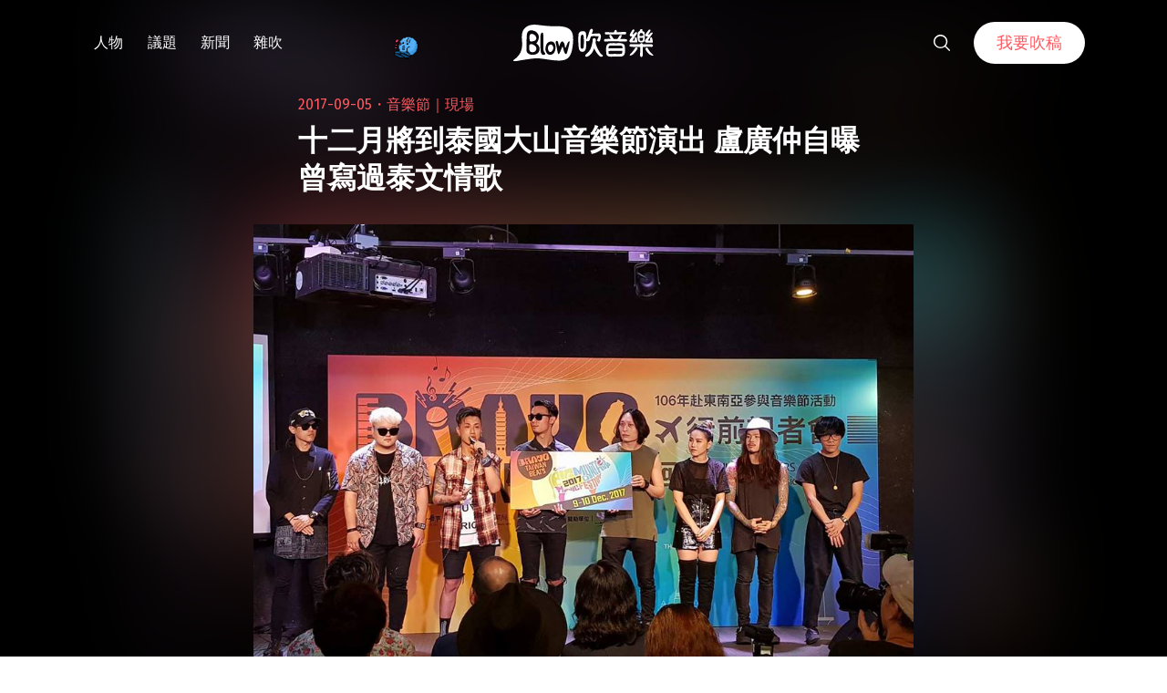

--- FILE ---
content_type: text/html; charset=UTF-8
request_url: https://blow.streetvoice.com/35846/
body_size: 18893
content:
<!doctype html>
<html lang="zh-TW">
<head>
	<meta charset="UTF-8" />
	<meta name="viewport" content="width=device-width, initial-scale=1" />
	<link rel="profile" href="https://gmpg.org/xfn/11" />
	<link href="https://blow.streetvoice.com/wp-content/themes/seedlet/assets/css/bootstrap-grid.css" rel="stylesheet">
			<style type="text/css">
					.heateor_sss_button_instagram span.heateor_sss_svg,a.heateor_sss_instagram span.heateor_sss_svg{background:radial-gradient(circle at 30% 107%,#fdf497 0,#fdf497 5%,#fd5949 45%,#d6249f 60%,#285aeb 90%)}
											.heateor_sss_horizontal_sharing .heateor_sss_svg,.heateor_sss_standard_follow_icons_container .heateor_sss_svg{
							color: #fff;
						border-width: 0px;
			border-style: solid;
			border-color: transparent;
		}
					.heateor_sss_horizontal_sharing .heateorSssTCBackground{
				color:#666;
			}
					.heateor_sss_horizontal_sharing span.heateor_sss_svg:hover,.heateor_sss_standard_follow_icons_container span.heateor_sss_svg:hover{
						border-color: transparent;
		}
		.heateor_sss_vertical_sharing span.heateor_sss_svg,.heateor_sss_floating_follow_icons_container span.heateor_sss_svg{
							color: #fff;
						border-width: 0px;
			border-style: solid;
			border-color: transparent;
		}
				.heateor_sss_vertical_sharing .heateorSssTCBackground{
			color:#666;
		}
						.heateor_sss_vertical_sharing span.heateor_sss_svg:hover,.heateor_sss_floating_follow_icons_container span.heateor_sss_svg:hover{
						border-color: transparent;
		}
		@media screen and (max-width:783px) {.heateor_sss_vertical_sharing{display:none!important}}		</style>
		<meta name='robots' content='index, follow, max-image-preview:large, max-snippet:-1, max-video-preview:-1' />

	<!-- This site is optimized with the Yoast SEO plugin v23.8 - https://yoast.com/wordpress/plugins/seo/ -->
	<title>十二月將到泰國大山音樂節演出 盧廣仲自曝曾寫過泰文情歌 - Blow 吹音樂</title>
	<link rel="canonical" href="https://blow.streetvoice.com/35846/" />
	<meta property="og:locale" content="zh_TW" />
	<meta property="og:type" content="article" />
	<meta property="og:title" content="十二月將到泰國大山音樂節演出 盧廣仲自曝曾寫過泰文情歌 - Blow 吹音樂" />
	<meta property="og:description" content="文化部影視及流行音樂產業局，有鑒於新南向政策，今（106）年委請點選音樂帶領台灣多組藝人，前往東南亞參加兩場重要的音樂活動，包括 9 月的新加坡 Music Matters，以及 12 月泰國的大山音樂節（Big Mountain Fest閱讀全文 &quot;十二月將到泰國大山音樂節演出 盧廣仲自曝曾寫過泰文情歌&quot;" />
	<meta property="og:url" content="https://blow.streetvoice.com/35846/" />
	<meta property="og:site_name" content="Blow 吹音樂" />
	<meta property="article:published_time" content="2017-09-05T08:55:58+00:00" />
	<meta property="article:modified_time" content="2018-11-21T09:58:43+00:00" />
	<meta property="og:image" content="https://blow.streetvoice.com/wp-content/uploads/2017/09/21397381_1888260244523587_1335215463_n-3.jpg" />
	<meta property="og:image:width" content="960" />
	<meta property="og:image:height" content="720" />
	<meta property="og:image:type" content="image/jpeg" />
	<meta name="author" content="阿哼" />
	<meta name="twitter:label1" content="作者:" />
	<meta name="twitter:data1" content="阿哼" />
	<script type="application/ld+json" class="yoast-schema-graph">{"@context":"https://schema.org","@graph":[{"@type":"WebPage","@id":"https://blow.streetvoice.com/35846/","url":"https://blow.streetvoice.com/35846/","name":"十二月將到泰國大山音樂節演出 盧廣仲自曝曾寫過泰文情歌 - Blow 吹音樂","isPartOf":{"@id":"https://blow.streetvoice.com/#website"},"primaryImageOfPage":{"@id":"https://blow.streetvoice.com/35846/#primaryimage"},"image":{"@id":"https://blow.streetvoice.com/35846/#primaryimage"},"thumbnailUrl":"https://blow.streetvoice.com/wp-content/uploads/2017/09/21397381_1888260244523587_1335215463_n-3.jpg","datePublished":"2017-09-05T08:55:58+00:00","dateModified":"2018-11-21T09:58:43+00:00","author":{"@id":"https://blow.streetvoice.com/#/schema/person/b2352299f0ca1535e62c3c8119152ef0"},"breadcrumb":{"@id":"https://blow.streetvoice.com/35846/#breadcrumb"},"inLanguage":"zh-TW","potentialAction":[{"@type":"ReadAction","target":["https://blow.streetvoice.com/35846/"]}]},{"@type":"ImageObject","inLanguage":"zh-TW","@id":"https://blow.streetvoice.com/35846/#primaryimage","url":"https://blow.streetvoice.com/wp-content/uploads/2017/09/21397381_1888260244523587_1335215463_n-3.jpg","contentUrl":"https://blow.streetvoice.com/wp-content/uploads/2017/09/21397381_1888260244523587_1335215463_n-3.jpg","width":960,"height":720},{"@type":"BreadcrumbList","@id":"https://blow.streetvoice.com/35846/#breadcrumb","itemListElement":[{"@type":"ListItem","position":1,"name":"Home","item":"https://blow.streetvoice.com/"},{"@type":"ListItem","position":2,"name":"十二月將到泰國大山音樂節演出 盧廣仲自曝曾寫過泰文情歌"}]},{"@type":"WebSite","@id":"https://blow.streetvoice.com/#website","url":"https://blow.streetvoice.com/","name":"Blow 吹音樂","description":"獨立音樂大小事","potentialAction":[{"@type":"SearchAction","target":{"@type":"EntryPoint","urlTemplate":"https://blow.streetvoice.com/?s={search_term_string}"},"query-input":{"@type":"PropertyValueSpecification","valueRequired":true,"valueName":"search_term_string"}}],"inLanguage":"zh-TW"},{"@type":"Person","@id":"https://blow.streetvoice.com/#/schema/person/b2352299f0ca1535e62c3c8119152ef0","name":"阿哼","image":{"@type":"ImageObject","inLanguage":"zh-TW","@id":"https://blow.streetvoice.com/#/schema/person/image/","url":"https://blow.streetvoice.com/wp-content/uploads/2016/12/555977_759010284115261_1068833412_n-150x150.jpg","contentUrl":"https://blow.streetvoice.com/wp-content/uploads/2016/12/555977_759010284115261_1068833412_n-150x150.jpg","caption":"阿哼"},"description":"於是我叫我自己哼情歌，假裝我不在乎。","url":"https://blow.streetvoice.com/author/damienchen/"}]}</script>
	<!-- / Yoast SEO plugin. -->


<link rel='dns-prefetch' href='//fonts.googleapis.com' />
<link rel='dns-prefetch' href='//v0.wordpress.com' />
<link rel='dns-prefetch' href='//c0.wp.com' />
<link rel="alternate" type="application/rss+xml" title="訂閱《Blow 吹音樂》&raquo; 資訊提供" href="https://blow.streetvoice.com/feed/" />
<link rel="alternate" type="application/rss+xml" title="訂閱《Blow 吹音樂》&raquo; 留言的資訊提供" href="https://blow.streetvoice.com/comments/feed/" />
<link rel="alternate" type="application/rss+xml" title="訂閱《Blow 吹音樂 》&raquo;〈十二月將到泰國大山音樂節演出 盧廣仲自曝曾寫過泰文情歌〉留言的資訊提供" href="https://blow.streetvoice.com/35846/feed/" />
<link rel="alternate" title="oEmbed (JSON)" type="application/json+oembed" href="https://blow.streetvoice.com/wp-json/oembed/1.0/embed?url=https%3A%2F%2Fblow.streetvoice.com%2F35846%2F" />
<link rel="alternate" title="oEmbed (XML)" type="text/xml+oembed" href="https://blow.streetvoice.com/wp-json/oembed/1.0/embed?url=https%3A%2F%2Fblow.streetvoice.com%2F35846%2F&#038;format=xml" />
<style id='wp-img-auto-sizes-contain-inline-css'>
img:is([sizes=auto i],[sizes^="auto," i]){contain-intrinsic-size:3000px 1500px}
/*# sourceURL=wp-img-auto-sizes-contain-inline-css */
</style>
<style id='wp-emoji-styles-inline-css'>

	img.wp-smiley, img.emoji {
		display: inline !important;
		border: none !important;
		box-shadow: none !important;
		height: 1em !important;
		width: 1em !important;
		margin: 0 0.07em !important;
		vertical-align: -0.1em !important;
		background: none !important;
		padding: 0 !important;
	}
/*# sourceURL=wp-emoji-styles-inline-css */
</style>
<style id='wp-block-library-inline-css'>
:root{--wp-block-synced-color:#7a00df;--wp-block-synced-color--rgb:122,0,223;--wp-bound-block-color:var(--wp-block-synced-color);--wp-editor-canvas-background:#ddd;--wp-admin-theme-color:#007cba;--wp-admin-theme-color--rgb:0,124,186;--wp-admin-theme-color-darker-10:#006ba1;--wp-admin-theme-color-darker-10--rgb:0,107,160.5;--wp-admin-theme-color-darker-20:#005a87;--wp-admin-theme-color-darker-20--rgb:0,90,135;--wp-admin-border-width-focus:2px}@media (min-resolution:192dpi){:root{--wp-admin-border-width-focus:1.5px}}.wp-element-button{cursor:pointer}:root .has-very-light-gray-background-color{background-color:#eee}:root .has-very-dark-gray-background-color{background-color:#313131}:root .has-very-light-gray-color{color:#eee}:root .has-very-dark-gray-color{color:#313131}:root .has-vivid-green-cyan-to-vivid-cyan-blue-gradient-background{background:linear-gradient(135deg,#00d084,#0693e3)}:root .has-purple-crush-gradient-background{background:linear-gradient(135deg,#34e2e4,#4721fb 50%,#ab1dfe)}:root .has-hazy-dawn-gradient-background{background:linear-gradient(135deg,#faaca8,#dad0ec)}:root .has-subdued-olive-gradient-background{background:linear-gradient(135deg,#fafae1,#67a671)}:root .has-atomic-cream-gradient-background{background:linear-gradient(135deg,#fdd79a,#004a59)}:root .has-nightshade-gradient-background{background:linear-gradient(135deg,#330968,#31cdcf)}:root .has-midnight-gradient-background{background:linear-gradient(135deg,#020381,#2874fc)}:root{--wp--preset--font-size--normal:16px;--wp--preset--font-size--huge:42px}.has-regular-font-size{font-size:1em}.has-larger-font-size{font-size:2.625em}.has-normal-font-size{font-size:var(--wp--preset--font-size--normal)}.has-huge-font-size{font-size:var(--wp--preset--font-size--huge)}.has-text-align-center{text-align:center}.has-text-align-left{text-align:left}.has-text-align-right{text-align:right}.has-fit-text{white-space:nowrap!important}#end-resizable-editor-section{display:none}.aligncenter{clear:both}.items-justified-left{justify-content:flex-start}.items-justified-center{justify-content:center}.items-justified-right{justify-content:flex-end}.items-justified-space-between{justify-content:space-between}.screen-reader-text{border:0;clip-path:inset(50%);height:1px;margin:-1px;overflow:hidden;padding:0;position:absolute;width:1px;word-wrap:normal!important}.screen-reader-text:focus{background-color:#ddd;clip-path:none;color:#444;display:block;font-size:1em;height:auto;left:5px;line-height:normal;padding:15px 23px 14px;text-decoration:none;top:5px;width:auto;z-index:100000}html :where(.has-border-color){border-style:solid}html :where([style*=border-top-color]){border-top-style:solid}html :where([style*=border-right-color]){border-right-style:solid}html :where([style*=border-bottom-color]){border-bottom-style:solid}html :where([style*=border-left-color]){border-left-style:solid}html :where([style*=border-width]){border-style:solid}html :where([style*=border-top-width]){border-top-style:solid}html :where([style*=border-right-width]){border-right-style:solid}html :where([style*=border-bottom-width]){border-bottom-style:solid}html :where([style*=border-left-width]){border-left-style:solid}html :where(img[class*=wp-image-]){height:auto;max-width:100%}:where(figure){margin:0 0 1em}html :where(.is-position-sticky){--wp-admin--admin-bar--position-offset:var(--wp-admin--admin-bar--height,0px)}@media screen and (max-width:600px){html :where(.is-position-sticky){--wp-admin--admin-bar--position-offset:0px}}
.has-text-align-justify{text-align:justify;}

/*# sourceURL=wp-block-library-inline-css */
</style><style id='global-styles-inline-css'>
:root{--wp--preset--aspect-ratio--square: 1;--wp--preset--aspect-ratio--4-3: 4/3;--wp--preset--aspect-ratio--3-4: 3/4;--wp--preset--aspect-ratio--3-2: 3/2;--wp--preset--aspect-ratio--2-3: 2/3;--wp--preset--aspect-ratio--16-9: 16/9;--wp--preset--aspect-ratio--9-16: 9/16;--wp--preset--color--black: #000000;--wp--preset--color--cyan-bluish-gray: #abb8c3;--wp--preset--color--white: #ffffff;--wp--preset--color--pale-pink: #f78da7;--wp--preset--color--vivid-red: #cf2e2e;--wp--preset--color--luminous-vivid-orange: #ff6900;--wp--preset--color--luminous-vivid-amber: #fcb900;--wp--preset--color--light-green-cyan: #7bdcb5;--wp--preset--color--vivid-green-cyan: #00d084;--wp--preset--color--pale-cyan-blue: #8ed1fc;--wp--preset--color--vivid-cyan-blue: #0693e3;--wp--preset--color--vivid-purple: #9b51e0;--wp--preset--color--primary: #ff595f;--wp--preset--color--secondary: #ff595f;--wp--preset--color--foreground: #333333;--wp--preset--color--tertiary: #FAFBF6;--wp--preset--color--background: #FFFFFF;--wp--preset--gradient--vivid-cyan-blue-to-vivid-purple: linear-gradient(135deg,rgb(6,147,227) 0%,rgb(155,81,224) 100%);--wp--preset--gradient--light-green-cyan-to-vivid-green-cyan: linear-gradient(135deg,rgb(122,220,180) 0%,rgb(0,208,130) 100%);--wp--preset--gradient--luminous-vivid-amber-to-luminous-vivid-orange: linear-gradient(135deg,rgb(252,185,0) 0%,rgb(255,105,0) 100%);--wp--preset--gradient--luminous-vivid-orange-to-vivid-red: linear-gradient(135deg,rgb(255,105,0) 0%,rgb(207,46,46) 100%);--wp--preset--gradient--very-light-gray-to-cyan-bluish-gray: linear-gradient(135deg,rgb(238,238,238) 0%,rgb(169,184,195) 100%);--wp--preset--gradient--cool-to-warm-spectrum: linear-gradient(135deg,rgb(74,234,220) 0%,rgb(151,120,209) 20%,rgb(207,42,186) 40%,rgb(238,44,130) 60%,rgb(251,105,98) 80%,rgb(254,248,76) 100%);--wp--preset--gradient--blush-light-purple: linear-gradient(135deg,rgb(255,206,236) 0%,rgb(152,150,240) 100%);--wp--preset--gradient--blush-bordeaux: linear-gradient(135deg,rgb(254,205,165) 0%,rgb(254,45,45) 50%,rgb(107,0,62) 100%);--wp--preset--gradient--luminous-dusk: linear-gradient(135deg,rgb(255,203,112) 0%,rgb(199,81,192) 50%,rgb(65,88,208) 100%);--wp--preset--gradient--pale-ocean: linear-gradient(135deg,rgb(255,245,203) 0%,rgb(182,227,212) 50%,rgb(51,167,181) 100%);--wp--preset--gradient--electric-grass: linear-gradient(135deg,rgb(202,248,128) 0%,rgb(113,206,126) 100%);--wp--preset--gradient--midnight: linear-gradient(135deg,rgb(2,3,129) 0%,rgb(40,116,252) 100%);--wp--preset--gradient--hard-diagonal: linear-gradient(to bottom right, #ff595f 49.9%, #FAFBF6 50%);--wp--preset--gradient--hard-diagonal-inverted: linear-gradient(to top left, #ff595f 49.9%, #FAFBF6 50%);--wp--preset--gradient--hard-horizontal: linear-gradient(to bottom, #ff595f 50%, #FAFBF6 50%);--wp--preset--gradient--hard-horizontal-inverted: linear-gradient(to top, #ff595f 50%, #FAFBF6 50%);--wp--preset--gradient--diagonal: linear-gradient(to bottom right, #ff595f, #FAFBF6);--wp--preset--gradient--diagonal-inverted: linear-gradient(to top left, #ff595f, #FAFBF6);--wp--preset--gradient--horizontal: linear-gradient(to bottom, #ff595f, #FAFBF6);--wp--preset--gradient--horizontal-inverted: linear-gradient(to top, #ff595f, #FAFBF6);--wp--preset--gradient--stripe: linear-gradient(to bottom, transparent 20%, #ff595f 20%, #ff595f 80%, transparent 80%);--wp--preset--font-size--small: 16px;--wp--preset--font-size--medium: 20px;--wp--preset--font-size--large: 24px;--wp--preset--font-size--x-large: 42px;--wp--preset--font-size--tiny: 14px;--wp--preset--font-size--normal: 18px;--wp--preset--font-size--huge: 28px;--wp--preset--spacing--20: 0.44rem;--wp--preset--spacing--30: 0.67rem;--wp--preset--spacing--40: 1rem;--wp--preset--spacing--50: 1.5rem;--wp--preset--spacing--60: 2.25rem;--wp--preset--spacing--70: 3.38rem;--wp--preset--spacing--80: 5.06rem;--wp--preset--shadow--natural: 6px 6px 9px rgba(0, 0, 0, 0.2);--wp--preset--shadow--deep: 12px 12px 50px rgba(0, 0, 0, 0.4);--wp--preset--shadow--sharp: 6px 6px 0px rgba(0, 0, 0, 0.2);--wp--preset--shadow--outlined: 6px 6px 0px -3px rgb(255, 255, 255), 6px 6px rgb(0, 0, 0);--wp--preset--shadow--crisp: 6px 6px 0px rgb(0, 0, 0);}:where(.is-layout-flex){gap: 0.5em;}:where(.is-layout-grid){gap: 0.5em;}body .is-layout-flex{display: flex;}.is-layout-flex{flex-wrap: wrap;align-items: center;}.is-layout-flex > :is(*, div){margin: 0;}body .is-layout-grid{display: grid;}.is-layout-grid > :is(*, div){margin: 0;}:where(.wp-block-columns.is-layout-flex){gap: 2em;}:where(.wp-block-columns.is-layout-grid){gap: 2em;}:where(.wp-block-post-template.is-layout-flex){gap: 1.25em;}:where(.wp-block-post-template.is-layout-grid){gap: 1.25em;}.has-black-color{color: var(--wp--preset--color--black) !important;}.has-cyan-bluish-gray-color{color: var(--wp--preset--color--cyan-bluish-gray) !important;}.has-white-color{color: var(--wp--preset--color--white) !important;}.has-pale-pink-color{color: var(--wp--preset--color--pale-pink) !important;}.has-vivid-red-color{color: var(--wp--preset--color--vivid-red) !important;}.has-luminous-vivid-orange-color{color: var(--wp--preset--color--luminous-vivid-orange) !important;}.has-luminous-vivid-amber-color{color: var(--wp--preset--color--luminous-vivid-amber) !important;}.has-light-green-cyan-color{color: var(--wp--preset--color--light-green-cyan) !important;}.has-vivid-green-cyan-color{color: var(--wp--preset--color--vivid-green-cyan) !important;}.has-pale-cyan-blue-color{color: var(--wp--preset--color--pale-cyan-blue) !important;}.has-vivid-cyan-blue-color{color: var(--wp--preset--color--vivid-cyan-blue) !important;}.has-vivid-purple-color{color: var(--wp--preset--color--vivid-purple) !important;}.has-black-background-color{background-color: var(--wp--preset--color--black) !important;}.has-cyan-bluish-gray-background-color{background-color: var(--wp--preset--color--cyan-bluish-gray) !important;}.has-white-background-color{background-color: var(--wp--preset--color--white) !important;}.has-pale-pink-background-color{background-color: var(--wp--preset--color--pale-pink) !important;}.has-vivid-red-background-color{background-color: var(--wp--preset--color--vivid-red) !important;}.has-luminous-vivid-orange-background-color{background-color: var(--wp--preset--color--luminous-vivid-orange) !important;}.has-luminous-vivid-amber-background-color{background-color: var(--wp--preset--color--luminous-vivid-amber) !important;}.has-light-green-cyan-background-color{background-color: var(--wp--preset--color--light-green-cyan) !important;}.has-vivid-green-cyan-background-color{background-color: var(--wp--preset--color--vivid-green-cyan) !important;}.has-pale-cyan-blue-background-color{background-color: var(--wp--preset--color--pale-cyan-blue) !important;}.has-vivid-cyan-blue-background-color{background-color: var(--wp--preset--color--vivid-cyan-blue) !important;}.has-vivid-purple-background-color{background-color: var(--wp--preset--color--vivid-purple) !important;}.has-black-border-color{border-color: var(--wp--preset--color--black) !important;}.has-cyan-bluish-gray-border-color{border-color: var(--wp--preset--color--cyan-bluish-gray) !important;}.has-white-border-color{border-color: var(--wp--preset--color--white) !important;}.has-pale-pink-border-color{border-color: var(--wp--preset--color--pale-pink) !important;}.has-vivid-red-border-color{border-color: var(--wp--preset--color--vivid-red) !important;}.has-luminous-vivid-orange-border-color{border-color: var(--wp--preset--color--luminous-vivid-orange) !important;}.has-luminous-vivid-amber-border-color{border-color: var(--wp--preset--color--luminous-vivid-amber) !important;}.has-light-green-cyan-border-color{border-color: var(--wp--preset--color--light-green-cyan) !important;}.has-vivid-green-cyan-border-color{border-color: var(--wp--preset--color--vivid-green-cyan) !important;}.has-pale-cyan-blue-border-color{border-color: var(--wp--preset--color--pale-cyan-blue) !important;}.has-vivid-cyan-blue-border-color{border-color: var(--wp--preset--color--vivid-cyan-blue) !important;}.has-vivid-purple-border-color{border-color: var(--wp--preset--color--vivid-purple) !important;}.has-vivid-cyan-blue-to-vivid-purple-gradient-background{background: var(--wp--preset--gradient--vivid-cyan-blue-to-vivid-purple) !important;}.has-light-green-cyan-to-vivid-green-cyan-gradient-background{background: var(--wp--preset--gradient--light-green-cyan-to-vivid-green-cyan) !important;}.has-luminous-vivid-amber-to-luminous-vivid-orange-gradient-background{background: var(--wp--preset--gradient--luminous-vivid-amber-to-luminous-vivid-orange) !important;}.has-luminous-vivid-orange-to-vivid-red-gradient-background{background: var(--wp--preset--gradient--luminous-vivid-orange-to-vivid-red) !important;}.has-very-light-gray-to-cyan-bluish-gray-gradient-background{background: var(--wp--preset--gradient--very-light-gray-to-cyan-bluish-gray) !important;}.has-cool-to-warm-spectrum-gradient-background{background: var(--wp--preset--gradient--cool-to-warm-spectrum) !important;}.has-blush-light-purple-gradient-background{background: var(--wp--preset--gradient--blush-light-purple) !important;}.has-blush-bordeaux-gradient-background{background: var(--wp--preset--gradient--blush-bordeaux) !important;}.has-luminous-dusk-gradient-background{background: var(--wp--preset--gradient--luminous-dusk) !important;}.has-pale-ocean-gradient-background{background: var(--wp--preset--gradient--pale-ocean) !important;}.has-electric-grass-gradient-background{background: var(--wp--preset--gradient--electric-grass) !important;}.has-midnight-gradient-background{background: var(--wp--preset--gradient--midnight) !important;}.has-small-font-size{font-size: var(--wp--preset--font-size--small) !important;}.has-medium-font-size{font-size: var(--wp--preset--font-size--medium) !important;}.has-large-font-size{font-size: var(--wp--preset--font-size--large) !important;}.has-x-large-font-size{font-size: var(--wp--preset--font-size--x-large) !important;}
/*# sourceURL=global-styles-inline-css */
</style>

<style id='classic-theme-styles-inline-css'>
/*! This file is auto-generated */
.wp-block-button__link{color:#fff;background-color:#32373c;border-radius:9999px;box-shadow:none;text-decoration:none;padding:calc(.667em + 2px) calc(1.333em + 2px);font-size:1.125em}.wp-block-file__button{background:#32373c;color:#fff;text-decoration:none}
/*# sourceURL=/wp-includes/css/classic-themes.min.css */
</style>
<link rel='stylesheet' id='dashicons-css' href='https://c0.wp.com/c/6.9/wp-includes/css/dashicons.min.css' media='all' />
<link rel='stylesheet' id='post-views-counter-frontend-css' href='https://blow.streetvoice.com/wp-content/plugins/post-views-counter/css/frontend.css?ver=1.3.11' media='all' />
<link rel='stylesheet' id='ssp-frontend-css-css' href='https://blow.streetvoice.com/wp-content/plugins/smart-scroll-posts/css/frontend/frontend.css?ver=2.0.8' media='all' />
<link rel='stylesheet' id='ppress-frontend-css' href='https://blow.streetvoice.com/wp-content/plugins/wp-user-avatar/assets/css/frontend.min.css?ver=3.2.13' media='all' />
<link rel='stylesheet' id='ppress-flatpickr-css' href='https://blow.streetvoice.com/wp-content/plugins/wp-user-avatar/assets/flatpickr/flatpickr.min.css?ver=3.2.13' media='all' />
<link rel='stylesheet' id='ppress-select2-css' href='https://blow.streetvoice.com/wp-content/plugins/wp-user-avatar/assets/select2/select2.min.css?ver=6.9' media='all' />
<link rel='stylesheet' id='seedlet-fonts-css' href='https://fonts.googleapis.com/css?family=Fira+Sans%3Aital%2Cwght%400%2C400%3B0%2C500%3B1%2C400%7CPlayfair+Display%3Aital%2Cwght%400%2C400%3B0%2C700%3B1%2C400&#038;subset=latin%2Clatin-ext' media='all' />
<link rel='stylesheet' id='seedlet-style-css' href='https://blow.streetvoice.com/wp-content/themes/seedlet/style.css?ver=1.1.13' media='all' />
<link rel='stylesheet' id='seedlet-style-navigation-css' href='https://blow.streetvoice.com/wp-content/themes/seedlet/assets/css/style-navigation.css?ver=1.1.13' media='all' />
<link rel='stylesheet' id='seedlet-print-style-css' href='https://blow.streetvoice.com/wp-content/themes/seedlet/assets/css/print.css?ver=1.1.13' media='print' />
<link rel='stylesheet' id='seedlet-custom-color-overrides-css' href='https://blow.streetvoice.com/wp-content/themes/seedlet/assets/css/custom-color-overrides.css?ver=1.1.13' media='all' />
<style id='seedlet-custom-color-overrides-inline-css'>
:root {--global--color-primary:#ff595f;--global--color-primary-hover: #4C4C4C;--global--color-secondary:#ff595f;--global--color-secondary-hover: #4C4C4C;}::selection { background-color: #F2F2F2;}::-moz-selection { background-color: #F2F2F2;}
/*# sourceURL=seedlet-custom-color-overrides-inline-css */
</style>
<link rel='stylesheet' id='heateor_sss_frontend_css-css' href='https://blow.streetvoice.com/wp-content/plugins/sassy-social-share/public/css/sassy-social-share-public.css?ver=3.3.42' media='all' />
<link rel='stylesheet' id='tablepress-default-css' href='https://blow.streetvoice.com/wp-content/plugins/tablepress/css/default.min.css?ver=1.14' media='all' />
<link rel='stylesheet' id='jetpack_css-css' href='https://c0.wp.com/p/jetpack/11.0.2/css/jetpack.css' media='all' />
<script src="https://c0.wp.com/c/6.9/wp-includes/js/jquery/jquery.min.js" id="jquery-core-js"></script>
<script src="https://c0.wp.com/c/6.9/wp-includes/js/jquery/jquery-migrate.min.js" id="jquery-migrate-js"></script>
<script src="https://blow.streetvoice.com/wp-content/plugins/wp-user-avatar/assets/flatpickr/flatpickr.min.js?ver=6.9" id="ppress-flatpickr-js"></script>
<script src="https://blow.streetvoice.com/wp-content/plugins/wp-user-avatar/assets/select2/select2.min.js?ver=6.9" id="ppress-select2-js"></script>
<link rel="https://api.w.org/" href="https://blow.streetvoice.com/wp-json/" /><link rel="alternate" title="JSON" type="application/json" href="https://blow.streetvoice.com/wp-json/wp/v2/posts/35846" /><link rel="EditURI" type="application/rsd+xml" title="RSD" href="https://blow.streetvoice.com/xmlrpc.php?rsd" />
<meta name="generator" content="WordPress 6.9" />
<link rel='shortlink' href='https://blow.streetvoice.com/?p=35846' />
<!-- Start Alexa Certify Javascript -->
<script type="text/javascript">
_atrk_opts = { atrk_acct:"CKFni1a8s700Ea", domain:"streetvoice.com",dynamic: true};
(function() { var as = document.createElement('script'); as.type = 'text/javascript'; as.async = true; as.src = "https://d31qbv1cthcecs.cloudfront.net/atrk.js"; var s = document.getElementsByTagName('script')[0];s.parentNode.insertBefore(as, s); })();
</script>
<noscript><img src="https://d5nxst8fruw4z.cloudfront.net/atrk.gif?account=CKFni1a8s700Ea" style="display:none" height="1" width="1" alt="" /></noscript>
<!-- End Alexa Certify Javascript -->
<style>img#wpstats{display:none}</style>
	<link rel="pingback" href="https://blow.streetvoice.com/xmlrpc.php"><style type="text/css">.broken_link, a.broken_link {
	text-decoration: line-through;
}</style>			<style type="text/css">
				/* If html does not have either class, do not show lazy loaded images. */
				html:not( .jetpack-lazy-images-js-enabled ):not( .js ) .jetpack-lazy-image {
					display: none;
				}
			</style>
			<script>
				document.documentElement.classList.add(
					'jetpack-lazy-images-js-enabled'
				);
			</script>
		<link rel="icon" href="https://blow.streetvoice.com/wp-content/uploads/2021/04/cropped-blow-512x512-1-32x32.png" sizes="32x32" />
<link rel="icon" href="https://blow.streetvoice.com/wp-content/uploads/2021/04/cropped-blow-512x512-1-192x192.png" sizes="192x192" />
<link rel="apple-touch-icon" href="https://blow.streetvoice.com/wp-content/uploads/2021/04/cropped-blow-512x512-1-180x180.png" />
<meta name="msapplication-TileImage" content="https://blow.streetvoice.com/wp-content/uploads/2021/04/cropped-blow-512x512-1-270x270.png" />

	<script async='async' src='https://www.googletagservices.com/tag/js/gpt.js'></script>
<script>
  var googletag = googletag || {};
  googletag.cmd = googletag.cmd || [];
</script>

			<!-- 文章內頁 --!>
        <script>
          googletag.cmd.push(function() {
            googletag.defineSlot('/6531201/bm_article_pc_300x250_1', [[300, 250], [1, 1]],'div-gpt-ad-1560939147752-0').addService(googletag.pubads());
            googletag.defineSlot('/6531201/bm_article_pc_300x250_2', [[300, 250], [1, 1]], 'div-gpt-ad-1560939147752-1').addService(googletag.pubads());
            googletag.defineSlot('/6531201/bm_article_right_pc_336x280_1', [300, 250], 'div-gpt-ad-1560939147752-2').addService(googletag.pubads());
            googletag.defineSlot('/6531201/bm_article_right_pc_336x280_2', [300, 250], 'div-gpt-ad-1560939147752-3').addService(googletag.pubads());
            googletag.defineSlot('/6531201/bm_list_right_pc_300x600', [[300, 250], [336, 280], [300, 600]], 'div-gpt-ad-1560940122581-1').addService(googletag.pubads());
            googletag.defineSlot('/6531201/bm_article_atf_mb_320x100', [[320, 50], [320, 100], [1, 1]], 'div-gpt-ad-1560939428720-0').addService(googletag.pubads());
            googletag.defineSlot('/6531201/bm_article_infeed_mb_336x280_1', [[300, 250], 'fluid', [320, 50], [336, 280], [320, 100]], 'div-gpt-ad-1560939428720-1').addService(googletag.pubads());
            googletag.defineSlot('/6531201/bm_article_infeed_mb_336x280_2', [[320, 50], [320, 100], 'fluid', [300, 250], [336, 280]], 'div-gpt-ad-1560939428720-2').addService(googletag.pubads());
            googletag.defineSlot('/6531201/bm_footer_all_mb', [[300, 250], [336, 280], 'fluid'], 'div-gpt-ad-1560939996427-0').addService(googletag.pubads());
            googletag.pubads().enableSingleRequest();
            googletag.pubads().collapseEmptyDivs();
			googletag.pubads().enableLazyLoad({
				fetchMarginPercent: 250,  // 在 5 個檢視點範圍內擷取版位。
				renderMarginPercent: 100,  //  在 2 個檢視點範圍內顯示版位。
				mobileScaling: 2.0  // 使用行動裝置時，將上述值加倍。
			});
            googletag.enableServices();
          });
        </script>
	
	<!-- Google Tag Manager -->
	<script>(function(w,d,s,l,i){w[l]=w[l]||[];w[l].push({'gtm.start':
	new Date().getTime(),event:'gtm.js'});var f=d.getElementsByTagName(s)[0],
	j=d.createElement(s),dl=l!='dataLayer'?'&l='+l:'';j.async=true;j.src=
	'https://www.googletagmanager.com/gtm.js?id='+i+dl;f.parentNode.insertBefore(j,f);
	})(window,document,'script','dataLayer','GTM-TSRQDR5');</script>
	<!-- End Google Tag Manager -->

	<!-- Global site tag (gtag.js) - Google Analytics -->
	<script async src="https://www.googletagmanager.com/gtag/js?id=UA-964610-35"></script>
	<script>
	  window.dataLayer = window.dataLayer || [];
	  function gtag(){dataLayer.push(arguments);}
	  gtag('js', new Date());
	  gtag('config', 'UA-964610-35');
	</script>

<!-- Google tag (gtag.js) -->
<script async src="https://www.googletagmanager.com/gtag/js?id=G-XSND25BJ10"></script>
<script>
  window.dataLayer = window.dataLayer || [];
  function gtag(){dataLayer.push(arguments);}
  gtag('js', new Date());

  gtag('config', 'G-XSND25BJ10');
</script>

</head>

<body class="wp-singular post-template-default single single-post postid-35846 single-format-standard wp-embed-responsive wp-theme-seedlet singular has-main-navigation">
	<!-- Google Tag Manager (noscript) -->
	<noscript><iframe src="https://www.googletagmanager.com/ns.html?id=GTM-TSRQDR5"
	height="0" width="0" style="display:none;visibility:hidden"></iframe></noscript>
	<!-- End Google Tag Manager (noscript) -->
	
<div id="page" class="site">
	<a class="skip-link screen-reader-text" href="#content">跳至主要內容</a>

	
	<header id="masthead" class="site-header header_classes has-title-and-tagline has-menu" role="banner">
		<div class="container">
				<nav id="site-navigation" class="primary-navigation" role="navigation" aria-label="主要選單">
		<button id="primary-close-menu" class="button close">
			<span class="dropdown-icon close">關閉 <svg class="svg-icon" width="24" height="24" aria-hidden="true" role="img" focusable="false" viewBox="0 0 24 24" fill="none" xmlns="http://www.w3.org/2000/svg"><path fill-rule="evenodd" clip-rule="evenodd" d="M12 10.9394L5.53033 4.46973L4.46967 5.53039L10.9393 12.0001L4.46967 18.4697L5.53033 19.5304L12 13.0607L18.4697 19.5304L19.5303 18.4697L13.0607 12.0001L19.5303 5.53039L18.4697 4.46973L12 10.9394Z" fill="currentColor"/></svg></span>
			<span class="hide-visually collapsed-text">已收合</span>
		</button>
		
		<div class="primary-menu-container"><ul id="menu-menu_new-1" class="menu-wrapper"><li class="menu-item menu-item-type-taxonomy menu-item-object-category menu-item-29570"><a href="https://blow.streetvoice.com/c/issue/">人物</a></li>
<li class="menu-item menu-item-type-taxonomy menu-item-object-category menu-item-29572"><a href="https://blow.streetvoice.com/c/review/">議題</a></li>
<li class="menu-item menu-item-type-taxonomy menu-item-object-category current-post-ancestor current-menu-parent current-post-parent menu-item-29577"><a href="https://blow.streetvoice.com/c/headline/">新聞</a></li>
<li class="menu-item menu-item-type-taxonomy menu-item-object-category menu-item-29571"><a href="https://blow.streetvoice.com/c/lifestyle/">雜吹</a></li>
<li class="menu-item menu-item-type-post_type menu-item-object-page menu-item-53740"><a href="https://blow.streetvoice.com/submit/">我要吹稿</a></li>
</ul></div>
	</nav><!-- #site-navigation -->

<div class="menu-button-container">
			<button id="primary-open-menu" class="button open">
			<span class="dropdown-icon open"><svg class="svg-icon" width="24" height="24" aria-hidden="true" role="img" focusable="false" viewBox="0 0 24 24" fill="none" xmlns="http://www.w3.org/2000/svg"><path fill-rule="evenodd" clip-rule="evenodd" d="M4.5 6H19.5V7.5H4.5V6ZM4.5 12H19.5V13.5H4.5V12ZM19.5 18H4.5V19.5H19.5V18Z" fill="currentColor"/></svg></span>
			<span class="hide-visually expanded-text">已展開</span>
		</button>
	</div>
			
<div class="site-logo">
	<a href="https://blow.streetvoice.com/" rel="home">
		<img src="https://blow.streetvoice.com/wp-content/themes/seedlet/assets/img/logo-Blow-w.svg" class="logo-Blow-w">
		<img src="https://blow.streetvoice.com/wp-content/themes/seedlet/assets/img/logo-Blow-r.svg" class="logo-Blow-r">
	</a>
</div>


			<div class="d-flex">
				<form class="search" method="get" action="https://blow.streetvoice.com" role="search">
				  <input type="search" class="search-field" value="" name="s" title="搜尋關鍵字:" />
				  <marquee direction="left" scrolldelay="40" class="position-absolute icon-blow">
		        <img src="https://blow.streetvoice.com/wp-content/themes/seedlet/assets/img/blow.gif" border="0" />
		    	</marquee>
				</form>
				<a href="https://blow.streetvoice.com/submit/" class="btn btn-blow d-none d-md-inline-flex ml-10p">我要吹稿</a>
			</div>
		</div>
	</header><!-- #masthead -->

	<div id="content" class="site-content">

	<section id="primary" class="content-area">
		<main id="main" class="site-main" role="main">

			
<article id="post-35846" class="post-35846 post type-post status-publish format-standard has-post-thumbnail hentry category-events category-headline tag-6371 tag-trash tag-810 tag-902 tag-1541 tag-line-today entry">
	<div class="article-top">
		<div class="container">
			<div class="row justify-content-center">
				<div class="col-md-10 col-lg-9 col-xl-8">
					<header class="entry-header">
						<p class="text-red line-height-sm mb-0">
							2017-09-05・<a href="https://blow.streetvoice.com/c/headline/events/">音樂節｜現場</a>						</p>
						<h1 class="entry-title">十二月將到泰國大山音樂節演出 盧廣仲自曝曾寫過泰文情歌</h1>					</header>

					
			<figure class="post-thumbnail">
				<img width="960" height="720" src="https://blow.streetvoice.com/wp-content/uploads/2017/09/21397381_1888260244523587_1335215463_n-3.jpg" class="attachment-post-thumbnail size-post-thumbnail wp-post-image jetpack-lazy-image" alt="" decoding="async" loading="lazy" data-lazy-srcset="https://blow.streetvoice.com/wp-content/uploads/2017/09/21397381_1888260244523587_1335215463_n-3.jpg 960w, https://blow.streetvoice.com/wp-content/uploads/2017/09/21397381_1888260244523587_1335215463_n-3-300x225.jpg 300w, https://blow.streetvoice.com/wp-content/uploads/2017/09/21397381_1888260244523587_1335215463_n-3-768x576.jpg 768w, https://blow.streetvoice.com/wp-content/uploads/2017/09/21397381_1888260244523587_1335215463_n-3-250x188.jpg 250w" data-lazy-sizes="auto, (max-width: 960px) 100vw, 960px" data-lazy-src="https://blow.streetvoice.com/wp-content/uploads/2017/09/21397381_1888260244523587_1335215463_n-3.jpg?is-pending-load=1" srcset="[data-uri]" />			</figure><!-- .post-thumbnail -->

								<span class="icon-down"></span>
				</div>
			</div>
		</div>
		<div class="article-blur-bg">
			
			<figure class="post-thumbnail">
				<img width="960" height="720" src="https://blow.streetvoice.com/wp-content/uploads/2017/09/21397381_1888260244523587_1335215463_n-3.jpg" class="attachment-post-thumbnail size-post-thumbnail wp-post-image jetpack-lazy-image" alt="" decoding="async" loading="lazy" data-lazy-srcset="https://blow.streetvoice.com/wp-content/uploads/2017/09/21397381_1888260244523587_1335215463_n-3.jpg 960w, https://blow.streetvoice.com/wp-content/uploads/2017/09/21397381_1888260244523587_1335215463_n-3-300x225.jpg 300w, https://blow.streetvoice.com/wp-content/uploads/2017/09/21397381_1888260244523587_1335215463_n-3-768x576.jpg 768w, https://blow.streetvoice.com/wp-content/uploads/2017/09/21397381_1888260244523587_1335215463_n-3-250x188.jpg 250w" data-lazy-sizes="auto, (max-width: 960px) 100vw, 960px" data-lazy-src="https://blow.streetvoice.com/wp-content/uploads/2017/09/21397381_1888260244523587_1335215463_n-3.jpg?is-pending-load=1" srcset="[data-uri]" />			</figure><!-- .post-thumbnail -->

					</div>
	</div>

	<div class="entry-content">
		<div class="container">
			<div class="row">
				<div class="col-md-9 col-lg-10 col-xl-8">
					<div class="banner-block mb-30p text-center d-lg-none">
						<!-- /6531201/bm_article_atf_mb_320x100 -->
						<div id='div-gpt-ad-1560939428720-0'>
							<script>
								googletag.cmd.push(function() { googletag.display('div-gpt-ad-1560939428720-0'); });
							</script>
						</div>
					</div><!-- 熱推方塊 A_MB -->
					<div class="text-read">
						<div class="smart_content_wrapper"><p>文化部影視及流行音樂產業局，有鑒於新南向政策，今（106）年委請點選音樂帶領台灣多組藝人，前往東南亞參加兩場重要的音樂活動，包括 9 月的新加坡 Music Matters，以及 12 月泰國的大山音樂節（Big Mountain Festival）。</p>
<p>將於 12 月 9 日至 10 日於泰國舉辦的大山音樂節，每年都聚集了非常多泰國的在地明星音樂人，兩天內 9 個舞台一共有 200 多場演出，風格五花八門，2014 年有高達 7 萬人到場狂歡。今年，他們邀請到盧廣仲、Trash、激膚以及巴賴參與演出，並於曼谷另開一場「台灣之夜」。</p>
<p><a href="https://blow.streetvoice.com/wp-content/uploads/2017/09/21397381_1888260244523587_1335215463_n-3.jpg" rel="attachment wp-att-35847"><img loading="lazy" decoding="async" class="alignnone size-full wp-image-35847 jetpack-lazy-image" src="https://blow.streetvoice.com/wp-content/uploads/2017/09/21397381_1888260244523587_1335215463_n-3.jpg" alt="大山音樂節" width="960" height="720" data-lazy-srcset="https://blow.streetvoice.com/wp-content/uploads/2017/09/21397381_1888260244523587_1335215463_n-3.jpg 960w, https://blow.streetvoice.com/wp-content/uploads/2017/09/21397381_1888260244523587_1335215463_n-3-300x225.jpg 300w, https://blow.streetvoice.com/wp-content/uploads/2017/09/21397381_1888260244523587_1335215463_n-3-768x576.jpg 768w, https://blow.streetvoice.com/wp-content/uploads/2017/09/21397381_1888260244523587_1335215463_n-3-250x188.jpg 250w" data-lazy-sizes="auto, (max-width: 960px) 100vw, 960px" data-lazy-src="https://blow.streetvoice.com/wp-content/uploads/2017/09/21397381_1888260244523587_1335215463_n-3.jpg?is-pending-load=1" srcset="[data-uri]"><noscript><img loading="lazy" decoding="async" class="alignnone size-full wp-image-35847" src="https://blow.streetvoice.com/wp-content/uploads/2017/09/21397381_1888260244523587_1335215463_n-3.jpg" alt="大山音樂節" width="960" height="720" srcset="https://blow.streetvoice.com/wp-content/uploads/2017/09/21397381_1888260244523587_1335215463_n-3.jpg 960w, https://blow.streetvoice.com/wp-content/uploads/2017/09/21397381_1888260244523587_1335215463_n-3-300x225.jpg 300w, https://blow.streetvoice.com/wp-content/uploads/2017/09/21397381_1888260244523587_1335215463_n-3-768x576.jpg 768w, https://blow.streetvoice.com/wp-content/uploads/2017/09/21397381_1888260244523587_1335215463_n-3-250x188.jpg 250w" sizes="auto, (max-width: 960px) 100vw, 960px" /></noscript></a></p>
<p>近期演唱會秒殺，戲劇演出也備受肯定的盧廣仲，方才結束日本宣傳回台。在記者會上，盧廣仲自曝大學時期，因為很喜歡聽起來很刺激的泰文發音，曾特別用泰文的「我愛你」寫了一首歌，在小型場地表演。盧廣仲不僅在現場小唱了一段，還笑說這首歌在當時蠻「成功」的，表演後有一個月的時間，樂迷都會用泰文跟他講話。</p>
<p>除了盧廣仲，還有另外三組音樂人會到大山音樂節演出。</p>
<p>近期發片，也在世大運閉幕典禮上演出的 Trash，吉他手頤原小時候就曾在泰國待過兩個月，已經十年沒有回去的他，印象中的泰國路邊攤，每一家都好吃。而激膚樂團自嘲，雖然沒有人住過泰國，不過鼓手 Jesse 長得蠻像泰國人；觀察這幾年頻繁來台灣的泰國團，風格都蠻重的，最近他們推出了自己的第一首抒情歌〈生存的城市〉，也望帶來與他們過往氣氛不一樣的現場。</p>
<p>值得一提的是，金曲國際音樂節已與大山音樂節結成策略聯盟夥伴，會以互相參展、選薦藝人交流演出的方式，彼此互惠。泰國方面在今年已選派「My Life as Ali Thomas」到金曲售票演唱會中演出，受惠於此，金曲最佳原住民歌手巴賴，也將赴泰國表演，成為今年站上大山音樂節舞台的第四組台灣樂人。</p>
</div>					</div>
					<hr class="mt-30p mb-30p mobile-hide" />
					<div class="entry-author">
						<h2>文章作者</h2>
						<div class="row">
							<div class="col-auto">
								<a href="https://blow.streetvoice.com/author/damienchen/">
									<img data-del="avatar" alt="avatar" src="https://blow.streetvoice.com/wp-content/uploads/2016/12/555977_759010284115261_1068833412_n-150x150.jpg" class="avatar pp-user-avatar avatar-96 photo w-100p jetpack-lazy-image" height="96" width="96" data-lazy-src="https://blow.streetvoice.com/wp-content/uploads/2016/12/555977_759010284115261_1068833412_n-150x150.jpg?is-pending-load=1" srcset="[data-uri]"><noscript><img data-del="avatar" alt="avatar" src='https://blow.streetvoice.com/wp-content/uploads/2016/12/555977_759010284115261_1068833412_n-150x150.jpg' class='avatar pp-user-avatar avatar-96 photo w-100p' height='96' width='96'/></noscript>								</a>
							</div>
							<div class="col">
								<div class="author-heading">
									<h2 class="author-title">
										<a href="https://blow.streetvoice.com/author/damienchen/">
											<span class="author-name">
												阿哼											</span><!-- .author-name -->
										</a>
									</h2>
								</div><!-- .author-heading -->
								<p class="author-bio">
									於是我叫我自己哼情歌，假裝我不在乎。									<a class="author-link" href="https://blow.streetvoice.com/author/damienchen/" rel="author">瀏覽所有 阿哼 的文章</a>
								</p><!-- .author-bio -->
							</div>
						</div>
					</div><!-- .entry-author -->
					<hr class="mt-30p mb-30p" />
					<div class="row d-none d-lg-flex">
						<div class="col-lg-6">
							<div class="banner-block text-center">
								<div id='div-gpt-ad-1560939147752-2'>
									<script>
										googletag.cmd.push(function() { googletag.display('div-gpt-ad-1560939147752-2'); });
									</script>
								</div>
							</div><!-- 熱推方塊 A_PC -->
						</div>
						<div class="col-lg-6">
							<div class="banner-block text-center">
								<div id='div-gpt-ad-1560939147752-3'>
									<script>
										googletag.cmd.push(function() { googletag.display('div-gpt-ad-1560939147752-3'); });
									</script>
								</div>
							</div><!-- 熱推方塊 Ｂ_PC -->
						</div>
					</div>
				</div>
				<div class="col-md-3 col-lg-2 col-xl-2 order-md-first">
					<a href="https://blow.streetvoice.com/author/damienchen/">
						<img data-del="avatar" alt="avatar" src="https://blow.streetvoice.com/wp-content/uploads/2016/12/555977_759010284115261_1068833412_n-150x150.jpg" class="avatar pp-user-avatar avatar-96 photo w-100p mb-10p jetpack-lazy-image" height="96" width="96" data-lazy-src="https://blow.streetvoice.com/wp-content/uploads/2016/12/555977_759010284115261_1068833412_n-150x150.jpg?is-pending-load=1" srcset="[data-uri]"><noscript><img data-del="avatar" alt="avatar" src='https://blow.streetvoice.com/wp-content/uploads/2016/12/555977_759010284115261_1068833412_n-150x150.jpg' class='avatar pp-user-avatar avatar-96 photo w-100p mb-10p' height='96' width='96'/></noscript>					</a>
					<div class="author-heading">
						<h4 class="author-title">
							作者 / <a href="https://blow.streetvoice.com/author/damienchen/">
								<span class="author-name">
									阿哼								</span><!-- .author-name -->
							</a>
						</h4>
					</div><!-- .author-heading -->
					<footer class="entry-footer">
												<span>發表：2017-09-05</span>
						<span>分類：<span class="text-red"><a href="https://blow.streetvoice.com/c/headline/events/" rel="category tag">音樂節｜現場</a>,<a href="https://blow.streetvoice.com/c/headline/" rel="category tag">新聞</a></span></span>
						<span>標籤：<ul class="list-inline w-100 list-tag"><li><a href="https://blow.streetvoice.com/t/%e5%a4%a7%e5%b1%b1%e9%9f%b3%e6%a8%82%e7%af%80/" rel="tag">大山音樂節</a></li><li><a href="https://blow.streetvoice.com/t/trash/" rel="tag">Trash</a></li><li><a href="https://blow.streetvoice.com/t/%e5%b7%b4%e8%b3%b4/" rel="tag">巴賴</a></li><li><a href="https://blow.streetvoice.com/t/%e6%bf%80%e8%86%9a/" rel="tag">激膚</a></li><li><a href="https://blow.streetvoice.com/t/%e7%9b%a7%e5%bb%a3%e4%bb%b2/" rel="tag">盧廣仲</a></li><li><a href="https://blow.streetvoice.com/t/line-today/" rel="tag">Line Today</a></li></ul></span>
						 <div class="heateor_sss_sharing_container heateor_sss_horizontal_sharing" data-heateor-ss-offset="0" data-heateor-sss-href='https://blow.streetvoice.com/35846/'><div class="heateor_sss_sharing_ul"><a class="heateor_sss_facebook" href="https://www.facebook.com/sharer/sharer.php?u=https%3A%2F%2Fblow.streetvoice.com%2F35846%2F" title="Facebook" rel="nofollow noopener" target="_blank" style="font-size:32px!important;box-shadow:none;display:inline-block;vertical-align:middle"><span class="heateor_sss_svg" style="background-color:#3c589a;width:32px;height:32px;border-radius:999px;display:inline-block;opacity:1;float:left;font-size:32px;box-shadow:none;display:inline-block;font-size:16px;padding:0 4px;vertical-align:middle;background-repeat:repeat;overflow:hidden;padding:0;cursor:pointer;box-sizing:content-box"><svg style="display:block;border-radius:999px;" focusable="false" aria-hidden="true" xmlns="http://www.w3.org/2000/svg" width="100%" height="100%" viewBox="-5 -5 42 42"><path d="M17.78 27.5V17.008h3.522l.527-4.09h-4.05v-2.61c0-1.182.33-1.99 2.023-1.99h2.166V4.66c-.375-.05-1.66-.16-3.155-.16-3.123 0-5.26 1.905-5.26 5.405v3.016h-3.53v4.09h3.53V27.5h4.223z" fill="#fff"></path></svg></span></a><a class="heateor_sss_button_twitter" href="http://twitter.com/intent/tweet?text=%E5%8D%81%E4%BA%8C%E6%9C%88%E5%B0%87%E5%88%B0%E6%B3%B0%E5%9C%8B%E5%A4%A7%E5%B1%B1%E9%9F%B3%E6%A8%82%E7%AF%80%E6%BC%94%E5%87%BA%20%E7%9B%A7%E5%BB%A3%E4%BB%B2%E8%87%AA%E6%9B%9D%E6%9B%BE%E5%AF%AB%E9%81%8E%E6%B3%B0%E6%96%87%E6%83%85%E6%AD%8C&url=https%3A%2F%2Fblow.streetvoice.com%2F35846%2F" title="Twitter" rel="nofollow noopener" target="_blank" style="font-size:32px!important;box-shadow:none;display:inline-block;vertical-align:middle"><span class="heateor_sss_svg heateor_sss_s__default heateor_sss_s_twitter" style="background-color:#55acee;width:32px;height:32px;border-radius:999px;display:inline-block;opacity:1;float:left;font-size:32px;box-shadow:none;display:inline-block;font-size:16px;padding:0 4px;vertical-align:middle;background-repeat:repeat;overflow:hidden;padding:0;cursor:pointer;box-sizing:content-box"><svg style="display:block;border-radius:999px;" focusable="false" aria-hidden="true" xmlns="http://www.w3.org/2000/svg" width="100%" height="100%" viewBox="-4 -4 39 39"><path d="M28 8.557a9.913 9.913 0 0 1-2.828.775 4.93 4.93 0 0 0 2.166-2.725 9.738 9.738 0 0 1-3.13 1.194 4.92 4.92 0 0 0-3.593-1.55 4.924 4.924 0 0 0-4.794 6.049c-4.09-.21-7.72-2.17-10.15-5.15a4.942 4.942 0 0 0-.665 2.477c0 1.71.87 3.214 2.19 4.1a4.968 4.968 0 0 1-2.23-.616v.06c0 2.39 1.7 4.38 3.952 4.83-.414.115-.85.174-1.297.174-.318 0-.626-.03-.928-.086a4.935 4.935 0 0 0 4.6 3.42 9.893 9.893 0 0 1-6.114 2.107c-.398 0-.79-.023-1.175-.068a13.953 13.953 0 0 0 7.55 2.213c9.056 0 14.01-7.507 14.01-14.013 0-.213-.005-.426-.015-.637.96-.695 1.795-1.56 2.455-2.55z" fill="#fff"></path></svg></span></a><a class="heateor_sss_button_line" href="https://social-plugins.line.me/lineit/share?url=https%3A%2F%2Fblow.streetvoice.com%2F35846%2F" title="Line" rel="nofollow noopener" target="_blank" style="font-size:32px!important;box-shadow:none;display:inline-block;vertical-align:middle"><span class="heateor_sss_svg heateor_sss_s__default heateor_sss_s_line" style="background-color:#00c300;width:32px;height:32px;border-radius:999px;display:inline-block;opacity:1;float:left;font-size:32px;box-shadow:none;display:inline-block;font-size:16px;padding:0 4px;vertical-align:middle;background-repeat:repeat;overflow:hidden;padding:0;cursor:pointer;box-sizing:content-box"><svg style="display:block;border-radius:999px;" focusable="false" aria-hidden="true" xmlns="http://www.w3.org/2000/svg" width="100%" height="100%" viewBox="0 0 32 32"><path fill="#fff" d="M28 14.304c0-5.37-5.384-9.738-12-9.738S4 8.936 4 14.304c0 4.814 4.27 8.846 10.035 9.608.39.084.923.258 1.058.592.122.303.08.778.04 1.084l-.172 1.028c-.05.303-.24 1.187 1.04.647s6.91-4.07 9.43-6.968c1.737-1.905 2.57-3.842 2.57-5.99zM11.302 17.5H8.918c-.347 0-.63-.283-.63-.63V12.1c0-.346.283-.628.63-.628.348 0 .63.283.63.63v4.14h1.754c.35 0 .63.28.63.628 0 .347-.282.63-.63.63zm2.467-.63c0 .347-.284.628-.63.628-.348 0-.63-.282-.63-.63V12.1c0-.347.282-.63.63-.63.346 0 .63.284.63.63v4.77zm5.74 0c0 .27-.175.51-.433.596-.065.02-.132.032-.2.032-.195 0-.384-.094-.502-.25l-2.443-3.33v2.95c0 .35-.282.63-.63.63-.347 0-.63-.282-.63-.63V12.1c0-.27.174-.51.43-.597.066-.02.134-.033.2-.033.197 0 .386.094.503.252l2.444 3.328V12.1c0-.347.282-.63.63-.63.346 0 .63.284.63.63v4.77zm3.855-3.014c.348 0 .63.282.63.63 0 .346-.282.628-.63.628H21.61v1.126h1.755c.348 0 .63.282.63.63 0 .347-.282.628-.63.628H20.98c-.345 0-.628-.282-.628-.63v-4.766c0-.346.283-.628.63-.628h2.384c.348 0 .63.283.63.63 0 .346-.282.628-.63.628h-1.754v1.126h1.754z"/></svg></span></a><a class="heateor_sss_more" title="More" rel="nofollow noopener" style="font-size: 32px!important;border:0;box-shadow:none;display:inline-block!important;font-size:16px;padding:0 4px;vertical-align: middle;display:inline;" href="https://blow.streetvoice.com/35846/" onclick="event.preventDefault()"><span class="heateor_sss_svg" style="background-color:#ee8e2d;width:32px;height:32px;border-radius:999px;display:inline-block!important;opacity:1;float:left;font-size:32px!important;box-shadow:none;display:inline-block;font-size:16px;padding:0 4px;vertical-align:middle;display:inline;background-repeat:repeat;overflow:hidden;padding:0;cursor:pointer;box-sizing:content-box;" onclick="heateorSssMoreSharingPopup(this, 'https://blow.streetvoice.com/35846/', '%E5%8D%81%E4%BA%8C%E6%9C%88%E5%B0%87%E5%88%B0%E6%B3%B0%E5%9C%8B%E5%A4%A7%E5%B1%B1%E9%9F%B3%E6%A8%82%E7%AF%80%E6%BC%94%E5%87%BA%20%E7%9B%A7%E5%BB%A3%E4%BB%B2%E8%87%AA%E6%9B%9D%E6%9B%BE%E5%AF%AB%E9%81%8E%E6%B3%B0%E6%96%87%E6%83%85%E6%AD%8C', '' )"><svg xmlns="http://www.w3.org/2000/svg" style="display:block;border-radius:999px;" width="100%" height="100%" viewBox="-4 -4 38 38"><circle cx="10" cy="15" r="3" fill="#fff"></circle><circle cx="20" cy="10" r="3" fill="#fff"></circle><circle cx="20" cy="20" r="3" fill="#fff"></circle><path d="M 10 15 L 20 10 m 0 10 L 10 15" class="heateor_sss_svg_stroke heateor_sss_no_fill" stroke-width="2" stroke="#fff"></path></svg></span></a></div><div class="heateorSssClear"></div></div>					</footer><!-- .entry-footer -->
				</div>
			</div>
			<div class="banner-block mb-30p text-center d-lg-none">
				<!-- /6531201/bm_article_atf_mb_320x100 -->
				<div id='div-gpt-ad-1560939428720-1'>
					<script>
						googletag.cmd.push(function() { googletag.display('div-gpt-ad-1560939428720-1'); });
					</script>
				</div>
			</div><!-- 熱推方塊 Ｂ_MB -->
		</div>
	</div><!-- .entry-content -->
</article><!-- #post-${ID} -->
		<div class="container">
			<div class="row mb-50p">
							<div class="col-md-4 mb-20p">
					<a href="https://blow.streetvoice.com/43678/" class="d-block border-block hover-bg-black">
						<img width="420" height="218" src="https://blow.streetvoice.com/wp-content/uploads/2019/02/PenSoul《fyemuzik》_專輯封面-420x218.jpg" class="attachment-spot-featured size-spot-featured wp-post-image jetpack-lazy-image" alt="" decoding="async" loading="lazy" data-lazy-srcset="https://blow.streetvoice.com/wp-content/uploads/2019/02/PenSoul《fyemuzik》_專輯封面-420x218.jpg 420w, https://blow.streetvoice.com/wp-content/uploads/2019/02/PenSoul《fyemuzik》_專輯封面-750x390.jpg 750w" data-lazy-sizes="auto, (max-width: 420px) 100vw, 420px" data-lazy-src="https://blow.streetvoice.com/wp-content/uploads/2019/02/PenSoul《fyemuzik》_專輯封面-420x218.jpg?is-pending-load=1" srcset="[data-uri]" />						<div class="p-20p">
							<p class="text-red line-height-sm mb-5p">
								<small>2019-02-15・新聞</small>
							</p>
							<h4 class="height-two">就是要你聽SoundCloud Rap！嘻哈音樂人PenSoul推新輯《fyemuzik》</h4>
							<p class="height-three mb-0">台大嘻研社出生的 PenSoul , 暨去年底與 3小湯合作單曲後，今年二月發行了新專輯《fyemuzik》，內容完全啟發自 SoundCloud Rap。 PenSoul 於 2016 年曾發行首張混音帶《PenSoulection》，閱讀全文 "就是要你聽SoundCloud Rap！嘻哈音樂人PenSoul推新輯《fyemuzik》"</p>
						</div>
					</a>
				</div>
							<div class="col-md-4 mb-20p">
					<a href="https://blow.streetvoice.com/70263/" class="d-block border-block hover-bg-black">
						<img width="420" height="218" src="https://blow.streetvoice.com/wp-content/uploads/2023/10/9.-芒果醬Mango-Jump團員臨時加演兩首作品，以高張力的演出滿足所有熱情的師生。-420x218.jpg" class="attachment-spot-featured size-spot-featured wp-post-image jetpack-lazy-image" alt="" decoding="async" loading="lazy" data-lazy-srcset="https://blow.streetvoice.com/wp-content/uploads/2023/10/9.-芒果醬Mango-Jump團員臨時加演兩首作品，以高張力的演出滿足所有熱情的師生。-420x218.jpg 420w, https://blow.streetvoice.com/wp-content/uploads/2023/10/9.-芒果醬Mango-Jump團員臨時加演兩首作品，以高張力的演出滿足所有熱情的師生。-960x500.jpg 960w, https://blow.streetvoice.com/wp-content/uploads/2023/10/9.-芒果醬Mango-Jump團員臨時加演兩首作品，以高張力的演出滿足所有熱情的師生。-750x390.jpg 750w" data-lazy-sizes="auto, (max-width: 420px) 100vw, 420px" data-lazy-src="https://blow.streetvoice.com/wp-content/uploads/2023/10/9.-芒果醬Mango-Jump團員臨時加演兩首作品，以高張力的演出滿足所有熱情的師生。-420x218.jpg?is-pending-load=1" srcset="[data-uri]" />						<div class="p-20p">
							<p class="text-red line-height-sm mb-5p">
								<small>2023-10-27・音樂節｜現場</small>
							</p>
							<h4 class="height-two">高雄流行音樂中心舉辦四場「高校搖滾誌」講唱會 邀芒果醬唱進六龜高中</h4>
							<p class="height-three mb-0">深受高雄學子歡迎、高雄流行音樂中心所主辦的「搖滾誌」校園講唱會活動，今年 10 月 25 日起再度舉辦四場次，並於昨日（10/26）首度將整車燈光音響及舞台設備帶進偏鄉六龜高中，邀請超人氣樂團芒果醬 Mango Jump 以全編制完整陣容演閱讀全文 "高雄流行音樂中心舉辦四場「高校搖滾誌」講唱會 邀芒果醬唱進六龜高中"</p>
						</div>
					</a>
				</div>
							<div class="col-md-4 mb-20p">
					<a href="https://blow.streetvoice.com/82766/" class="d-block border-block hover-bg-black">
						<img width="420" height="218" src="https://blow.streetvoice.com/wp-content/uploads/2025/08/000-20-420x218.jpg" class="attachment-spot-featured size-spot-featured wp-post-image jetpack-lazy-image" alt="" decoding="async" loading="lazy" data-lazy-srcset="https://blow.streetvoice.com/wp-content/uploads/2025/08/000-20-420x218.jpg 420w, https://blow.streetvoice.com/wp-content/uploads/2025/08/000-20-960x500.jpg 960w, https://blow.streetvoice.com/wp-content/uploads/2025/08/000-20-750x390.jpg 750w" data-lazy-sizes="auto, (max-width: 420px) 100vw, 420px" data-lazy-src="https://blow.streetvoice.com/wp-content/uploads/2025/08/000-20-420x218.jpg?is-pending-load=1" srcset="[data-uri]" />						<div class="p-20p">
							<p class="text-red line-height-sm mb-5p">
								<small>2025-08-26・新聞</small>
							</p>
							<h4 class="height-two">27年老團大突破 薄荷葉第四張專輯《¬ NOTtoBE》正式推出</h4>
							<p class="height-three mb-0">睽違 16 年，薄荷葉推出第四張錄音室作品《¬ NOTtoBE》，攜手電音鬼才 YLWT（簡亞林）共同編曲及製作，並邀請電子音樂人JB（顏世傑）與 8mm Sky 主唱 PITT SUN（孫唯紘），為這張專輯注入鍵盤、Program、合成器閱讀全文 "27年老團大突破 薄荷葉第四張專輯《¬ NOTtoBE》正式推出"</p>
						</div>
					</a>
				</div>
						</div>
		</div>
		</main><!-- #main -->
	</section><!-- #primary -->


	</div><!-- #content -->

	<footer id="colophon" class="site-footer" role="contentinfo" aria-label="頁尾">
		<div class="container">
			<div class="row">
				<div class="col-lg-6">
					
	<div class="widget-area">
		<div class="widget-column footer-widget-1">
		<section id="text-6" class="widget widget_text"><h2 class="widget-title">關於 BLOW</h2>			<div class="textwidget"><p>給獨立音樂輕度愛好者：<br />
所有新鮮有趣、光怪陸離、你應該知道或意想不到的消息都在這裡。</p>
<p>給獨立音樂重度研究生：<br />
那些冷僻的專業知識、產業觀察、流行趨勢希望能滿足您的需求。</p>
</div>
		</section>		</div>
	</div><!-- .widget-area -->


				</div>
				<div class="col-lg-6">
					<h2 class="widget-title mb-30p">追蹤我們</h2>
					<ul class="mb-30p">
						<li><a href="https://www.facebook.com/BlowStreetVoice/" target="_blank" class="btn btn-facebook btn-circle"><span class="icon-facebook"></span></a></li>
						<li><a href="https://www.instagram.com/blowmedia_/" target="_blank" class="btn btn-instagram btn-circle"><span class="icon-instagram"></span></a></li>
					</ul>
					<h2 class="widget-title mt-30p mb-20p">相關服務</h2>
					<ul class="mb-30p">
						<li><a href="https://streetvoice.com/" target="_blank" rel="noopener">StreetVoice 街聲</a></li>
						<li><a href="https://packer.streetvoice.com/" target="_blank" rel="noopener">Packer 派歌 – 數位發行</a></li>
					</ul>
				</div>
			</div>
			<hr class="mb-20p" />
			<div class="row justify-content-between">
				<div class="col-lg">
					<a href="//blow.streetvoice.com/disclaimer/">免責聲明</a>
				</div>
				<div class="col-lg-auto">
					<small class="opacity-60">Copyright © 2026 StreetVoice International Ltd. All Rights Reserved. Blow 吹音樂 is a StreetVoice service.</small>
				</div>
			</div>
		</div>
	</footer><!-- #colophon -->

</div><!-- #page -->
<input type="hidden" id="ssp_main_postid" value="35846"/><input type="hidden" id="ssp_main_cateid" value="8177"/><script type="speculationrules">
{"prefetch":[{"source":"document","where":{"and":[{"href_matches":"/*"},{"not":{"href_matches":["/wp-*.php","/wp-admin/*","/wp-content/uploads/*","/wp-content/*","/wp-content/plugins/*","/wp-content/themes/seedlet/*","/*\\?(.+)"]}},{"not":{"selector_matches":"a[rel~=\"nofollow\"]"}},{"not":{"selector_matches":".no-prefetch, .no-prefetch a"}}]},"eagerness":"conservative"}]}
</script>
	<script>
	/(trident|msie)/i.test(navigator.userAgent)&&document.getElementById&&window.addEventListener&&window.addEventListener("hashchange",function(){var t,e=location.hash.substring(1);/^[A-z0-9_-]+$/.test(e)&&(t=document.getElementById(e))&&(/^(?:a|select|input|button|textarea)$/i.test(t.tagName)||(t.tabIndex=-1),t.focus())},!1);
	</script>
	<script id="post-views-counter-frontend-js-extra">
var pvcArgsFrontend = {"mode":"js","postID":"35846","nonce":"c0a85f479a","requestURL":"https://blow.streetvoice.com/wp-admin/admin-ajax.php"};
//# sourceURL=post-views-counter-frontend-js-extra
</script>
<script src="https://blow.streetvoice.com/wp-content/plugins/post-views-counter/js/frontend.js?ver=1.3.11" id="post-views-counter-frontend-js"></script>
<script id="ssp-frontend-js-js-extra">
var ssp_frontend_js_params = {"smartscroll_load_ajax_type":"append_data_on","smartscroll_MainClass":"content-area","smartscroll_ajax_container":"smart_ajax_container","smartscroll_markup_type":"custom_markup","smartscroll_replace_url":"1","smartscroll_ajaxurl":"https://blow.streetvoice.com/wp-admin/admin-ajax.php","smartscroll_loader_type":"default_loader","smartscroll_loader_img":"https://blow.streetvoice.com/wp-content/plugins/smart-scroll-posts/images/loader/loader.gif","smartscroll_default_loader":"https://blow.streetvoice.com/wp-content/plugins/smart-scroll-posts/images/smart_scroll-ajax_loader.gif","smartscroll_posts_limit":"","smartscroll_category_options":["all"],"smartscroll_order_next_posts":"older_posts","smartscroll_post_link_target":"_self","smartscroll_posts_featured_size":"large","smartscroll_postid":"35846","smartscroll_ajax_nonce":"15bfc7e3d3"};
//# sourceURL=ssp-frontend-js-js-extra
</script>
<script src="https://blow.streetvoice.com/wp-content/plugins/smart-scroll-posts/js/frontend.js?ver=1" id="ssp-frontend-js-js"></script>
<script id="ppress-frontend-script-js-extra">
var pp_ajax_form = {"ajaxurl":"https://blow.streetvoice.com/wp-admin/admin-ajax.php","confirm_delete":"Are you sure?","deleting_text":"Deleting...","deleting_error":"An error occurred. Please try again.","nonce":"7e4e1f927e","disable_ajax_form":"false"};
//# sourceURL=ppress-frontend-script-js-extra
</script>
<script src="https://blow.streetvoice.com/wp-content/plugins/wp-user-avatar/assets/js/frontend.min.js?ver=3.2.13" id="ppress-frontend-script-js"></script>
<script src="https://blow.streetvoice.com/wp-content/themes/seedlet/assets/js/primary-navigation.js?ver=1.1.13" id="seedlet-primary-navigation-script-js"></script>
<script id="heateor_sss_sharing_js-js-before">
function heateorSssLoadEvent(e) {var t=window.onload;if (typeof window.onload!="function") {window.onload=e}else{window.onload=function() {t();e()}}};	var heateorSssSharingAjaxUrl = 'https://blow.streetvoice.com/wp-admin/admin-ajax.php', heateorSssCloseIconPath = 'https://blow.streetvoice.com/wp-content/plugins/sassy-social-share/public/../images/close.png', heateorSssPluginIconPath = 'https://blow.streetvoice.com/wp-content/plugins/sassy-social-share/public/../images/logo.png', heateorSssHorizontalSharingCountEnable = 0, heateorSssVerticalSharingCountEnable = 0, heateorSssSharingOffset = -10; var heateorSssMobileStickySharingEnabled = 0;var heateorSssCopyLinkMessage = "Link copied.";var heateorSssUrlCountFetched = [], heateorSssSharesText = 'Shares', heateorSssShareText = 'Share';function heateorSssPopup(e) {window.open(e,"popUpWindow","height=400,width=600,left=400,top=100,resizable,scrollbars,toolbar=0,personalbar=0,menubar=no,location=no,directories=no,status")}
//# sourceURL=heateor_sss_sharing_js-js-before
</script>
<script src="https://blow.streetvoice.com/wp-content/plugins/sassy-social-share/public/js/sassy-social-share-public.js?ver=3.3.42" id="heateor_sss_sharing_js-js"></script>
<script src="https://blow.streetvoice.com/wp-content/plugins/jetpack/jetpack_vendor/automattic/jetpack-lazy-images/dist/intersection-observer.js?minify=false&amp;ver=f5a9d453c5a79e347f9ee90353c1abdf" id="jetpack-lazy-images-polyfill-intersectionobserver-js"></script>
<script id="jetpack-lazy-images-js-extra">
var jetpackLazyImagesL10n = {"loading_warning":"\u7cfb\u7d71\u4ecd\u5728\u8f09\u5165\u5716\u7247\u3002 \u8acb\u53d6\u6d88\u5217\u5370\uff0c\u7136\u5f8c\u518d\u8a66\u4e00\u6b21\u3002"};
//# sourceURL=jetpack-lazy-images-js-extra
</script>
<script src="https://blow.streetvoice.com/wp-content/plugins/jetpack/jetpack_vendor/automattic/jetpack-lazy-images/dist/lazy-images.js?minify=false&amp;ver=25eafb3f2ad93939cdfaaa7782cb8b85" id="jetpack-lazy-images-js"></script>
<script id="wp-emoji-settings" type="application/json">
{"baseUrl":"https://s.w.org/images/core/emoji/17.0.2/72x72/","ext":".png","svgUrl":"https://s.w.org/images/core/emoji/17.0.2/svg/","svgExt":".svg","source":{"concatemoji":"https://blow.streetvoice.com/wp-includes/js/wp-emoji-release.min.js?ver=6.9"}}
</script>
<script type="module">
/*! This file is auto-generated */
const a=JSON.parse(document.getElementById("wp-emoji-settings").textContent),o=(window._wpemojiSettings=a,"wpEmojiSettingsSupports"),s=["flag","emoji"];function i(e){try{var t={supportTests:e,timestamp:(new Date).valueOf()};sessionStorage.setItem(o,JSON.stringify(t))}catch(e){}}function c(e,t,n){e.clearRect(0,0,e.canvas.width,e.canvas.height),e.fillText(t,0,0);t=new Uint32Array(e.getImageData(0,0,e.canvas.width,e.canvas.height).data);e.clearRect(0,0,e.canvas.width,e.canvas.height),e.fillText(n,0,0);const a=new Uint32Array(e.getImageData(0,0,e.canvas.width,e.canvas.height).data);return t.every((e,t)=>e===a[t])}function p(e,t){e.clearRect(0,0,e.canvas.width,e.canvas.height),e.fillText(t,0,0);var n=e.getImageData(16,16,1,1);for(let e=0;e<n.data.length;e++)if(0!==n.data[e])return!1;return!0}function u(e,t,n,a){switch(t){case"flag":return n(e,"\ud83c\udff3\ufe0f\u200d\u26a7\ufe0f","\ud83c\udff3\ufe0f\u200b\u26a7\ufe0f")?!1:!n(e,"\ud83c\udde8\ud83c\uddf6","\ud83c\udde8\u200b\ud83c\uddf6")&&!n(e,"\ud83c\udff4\udb40\udc67\udb40\udc62\udb40\udc65\udb40\udc6e\udb40\udc67\udb40\udc7f","\ud83c\udff4\u200b\udb40\udc67\u200b\udb40\udc62\u200b\udb40\udc65\u200b\udb40\udc6e\u200b\udb40\udc67\u200b\udb40\udc7f");case"emoji":return!a(e,"\ud83e\u1fac8")}return!1}function f(e,t,n,a){let r;const o=(r="undefined"!=typeof WorkerGlobalScope&&self instanceof WorkerGlobalScope?new OffscreenCanvas(300,150):document.createElement("canvas")).getContext("2d",{willReadFrequently:!0}),s=(o.textBaseline="top",o.font="600 32px Arial",{});return e.forEach(e=>{s[e]=t(o,e,n,a)}),s}function r(e){var t=document.createElement("script");t.src=e,t.defer=!0,document.head.appendChild(t)}a.supports={everything:!0,everythingExceptFlag:!0},new Promise(t=>{let n=function(){try{var e=JSON.parse(sessionStorage.getItem(o));if("object"==typeof e&&"number"==typeof e.timestamp&&(new Date).valueOf()<e.timestamp+604800&&"object"==typeof e.supportTests)return e.supportTests}catch(e){}return null}();if(!n){if("undefined"!=typeof Worker&&"undefined"!=typeof OffscreenCanvas&&"undefined"!=typeof URL&&URL.createObjectURL&&"undefined"!=typeof Blob)try{var e="postMessage("+f.toString()+"("+[JSON.stringify(s),u.toString(),c.toString(),p.toString()].join(",")+"));",a=new Blob([e],{type:"text/javascript"});const r=new Worker(URL.createObjectURL(a),{name:"wpTestEmojiSupports"});return void(r.onmessage=e=>{i(n=e.data),r.terminate(),t(n)})}catch(e){}i(n=f(s,u,c,p))}t(n)}).then(e=>{for(const n in e)a.supports[n]=e[n],a.supports.everything=a.supports.everything&&a.supports[n],"flag"!==n&&(a.supports.everythingExceptFlag=a.supports.everythingExceptFlag&&a.supports[n]);var t;a.supports.everythingExceptFlag=a.supports.everythingExceptFlag&&!a.supports.flag,a.supports.everything||((t=a.source||{}).concatemoji?r(t.concatemoji):t.wpemoji&&t.twemoji&&(r(t.twemoji),r(t.wpemoji)))});
//# sourceURL=https://blow.streetvoice.com/wp-includes/js/wp-emoji-loader.min.js
</script>
<script src='https://stats.wp.com/e-202606.js' defer></script>
<script>
	_stq = window._stq || [];
	_stq.push([ 'view', {v:'ext',j:'1:11.0.2',blog:'113437905',post:'35846',tz:'8',srv:'blow.streetvoice.com'} ]);
	_stq.push([ 'clickTrackerInit', '113437905', '35846' ]);
</script>
<script src="https://blow.streetvoice.com/wp-content/themes/seedlet/assets/js/header.js"></script>
<script src="https://blow.streetvoice.com/wp-content/themes/seedlet/assets/js/owl.carousel.min.js"></script>
<script src="https://blow.streetvoice.com/wp-content/themes/seedlet/assets/js/owl-carousel.js"></script>
</body>
</html>


--- FILE ---
content_type: text/html; charset=utf-8
request_url: https://www.google.com/recaptcha/api2/aframe
body_size: 267
content:
<!DOCTYPE HTML><html><head><meta http-equiv="content-type" content="text/html; charset=UTF-8"></head><body><script nonce="sQEHdO3nTPk0GbIhfLLzAA">/** Anti-fraud and anti-abuse applications only. See google.com/recaptcha */ try{var clients={'sodar':'https://pagead2.googlesyndication.com/pagead/sodar?'};window.addEventListener("message",function(a){try{if(a.source===window.parent){var b=JSON.parse(a.data);var c=clients[b['id']];if(c){var d=document.createElement('img');d.src=c+b['params']+'&rc='+(localStorage.getItem("rc::a")?sessionStorage.getItem("rc::b"):"");window.document.body.appendChild(d);sessionStorage.setItem("rc::e",parseInt(sessionStorage.getItem("rc::e")||0)+1);localStorage.setItem("rc::h",'1770130561695');}}}catch(b){}});window.parent.postMessage("_grecaptcha_ready", "*");}catch(b){}</script></body></html>